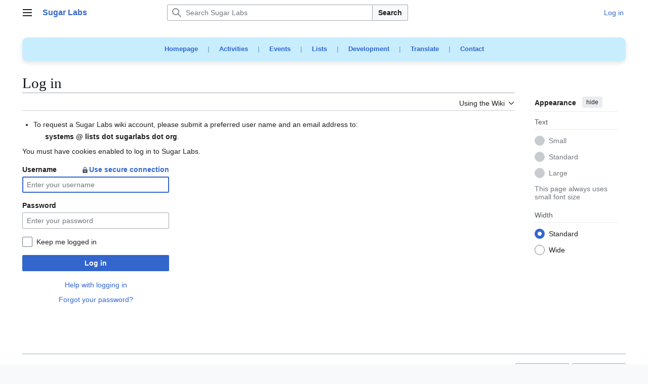

--- FILE ---
content_type: text/html; charset=UTF-8
request_url: http://wiki.sugarlabs.org/index.php?title=Special:UserLogin&returnto=Oversight+Board%2FMeeting+Minutes-2012-05-03
body_size: 9785
content:
<!DOCTYPE html>
<html class="client-nojs vector-feature-language-in-header-enabled vector-feature-language-in-main-page-header-disabled vector-feature-sticky-header-disabled vector-feature-page-tools-pinned-disabled vector-feature-toc-pinned-clientpref-1 vector-feature-main-menu-pinned-disabled vector-feature-limited-width-clientpref-1 vector-feature-limited-width-content-disabled vector-feature-custom-font-size-clientpref--excluded vector-feature-appearance-pinned-clientpref-1 vector-feature-night-mode-disabled skin-theme-clientpref-day vector-toc-not-available" lang="en" dir="ltr">
<head>
<meta charset="UTF-8">
<title>Log in - Sugar Labs</title>
<script>(function(){var className="client-js vector-feature-language-in-header-enabled vector-feature-language-in-main-page-header-disabled vector-feature-sticky-header-disabled vector-feature-page-tools-pinned-disabled vector-feature-toc-pinned-clientpref-1 vector-feature-main-menu-pinned-disabled vector-feature-limited-width-clientpref-1 vector-feature-limited-width-content-disabled vector-feature-custom-font-size-clientpref--excluded vector-feature-appearance-pinned-clientpref-1 vector-feature-night-mode-disabled skin-theme-clientpref-day vector-toc-not-available";var cookie=document.cookie.match(/(?:^|; )sugarlabswikimwclientpreferences=([^;]+)/);if(cookie){cookie[1].split('%2C').forEach(function(pref){className=className.replace(new RegExp('(^| )'+pref.replace(/-clientpref-\w+$|[^\w-]+/g,'')+'-clientpref-\\w+( |$)'),'$1'+pref+'$2');});}document.documentElement.className=className;}());RLCONF={"wgBreakFrames":true,"wgSeparatorTransformTable":["",""],"wgDigitTransformTable":["",""],"wgDefaultDateFormat":"dmy","wgMonthNames":["","January","February","March","April","May","June","July","August","September","October","November","December"],"wgRequestId":"aWpb_yK2OCLEREqAP1fKnAAAAEE","wgCanonicalNamespace":"Special","wgCanonicalSpecialPageName":"Userlogin","wgNamespaceNumber":-1,"wgPageName":"Special:UserLogin","wgTitle":"UserLogin","wgCurRevisionId":0,"wgRevisionId":0,"wgArticleId":0,"wgIsArticle":false,"wgIsRedirect":false,"wgAction":"view","wgUserName":null,"wgUserGroups":["*"],"wgCategories":[],"wgPageViewLanguage":"en","wgPageContentLanguage":"en","wgPageContentModel":"wikitext","wgRelevantPageName":"Special:UserLogin","wgRelevantArticleId":0,"wgIsProbablyEditable":false,"wgRelevantPageIsProbablyEditable":false,"wgCiteReferencePreviewsActive":true,"wgMFDisplayWikibaseDescriptions":{"search":false,"watchlist":false,"tagline":false},"wgMediaViewerOnClick":true,"wgMediaViewerEnabledByDefault":true};
RLSTATE={"user.options":"loading","mediawiki.special.userlogin.common.styles":"ready","mediawiki.special.userlogin.login.styles":"ready","mediawiki.htmlform.codex.styles":"ready","mediawiki.htmlform.styles":"ready","skins.vector.search.codex.styles":"ready","skins.vector.styles":"ready","skins.vector.icons":"ready"};RLPAGEMODULES=["ext.treeandmenu","mediawiki.htmlform","mediawiki.page.ready","skins.vector.js"];</script>
<script>(RLQ=window.RLQ||[]).push(function(){mw.loader.impl(function(){return["user.options@12s5i",function($,jQuery,require,module){mw.user.tokens.set({"patrolToken":"+\\","watchToken":"+\\","csrfToken":"+\\"});
}];});});</script>
<link rel="stylesheet" href="/load.php?lang=en&amp;modules=mediawiki.htmlform.codex.styles%7Cmediawiki.htmlform.styles%7Cmediawiki.special.userlogin.common.styles%7Cmediawiki.special.userlogin.login.styles%7Cskins.vector.icons%2Cstyles%7Cskins.vector.search.codex.styles&amp;only=styles&amp;skin=vector-2022">
<script async="" src="/load.php?lang=en&amp;modules=startup&amp;only=scripts&amp;raw=1&amp;safemode=1&amp;skin=vector-2022"></script>
<meta name="generator" content="MediaWiki 1.43.0">
<meta name="robots" content="noindex,nofollow,max-image-preview:standard">
<meta name="format-detection" content="telephone=no">
<meta name="viewport" content="width=device-width, initial-scale=1.0, user-scalable=yes, minimum-scale=0.25, maximum-scale=5.0">
<link rel="search" type="application/opensearchdescription+xml" href="/rest.php/v1/search" title="Sugar Labs (en)">
<link rel="EditURI" type="application/rsd+xml" href="https://wiki.sugarlabs.org/api.php?action=rsd">
<link rel="license" href="https://creativecommons.org/licenses/by/4.0/">
<link rel="alternate" type="application/atom+xml" title="Sugar Labs Atom feed" href="/index.php?title=Special:RecentChanges&amp;feed=atom">
</head>
<body class="skin--responsive skin-vector skin-vector-search-vue mediawiki ltr sitedir-ltr mw-hide-empty-elt ns--1 ns-special mw-special-Userlogin page-Special_UserLogin rootpage-Special_UserLogin skin-vector-2022 action-view"><a class="mw-jump-link" href="#bodyContent">Jump to content</a>
<div class="vector-header-container">
	<header class="vector-header mw-header">
		<div class="vector-header-start">
			<nav class="vector-main-menu-landmark" aria-label="Site">
				
<div id="vector-main-menu-dropdown" class="vector-dropdown vector-main-menu-dropdown vector-button-flush-left vector-button-flush-right"  >
	<input type="checkbox" id="vector-main-menu-dropdown-checkbox" role="button" aria-haspopup="true" data-event-name="ui.dropdown-vector-main-menu-dropdown" class="vector-dropdown-checkbox "  aria-label="Main menu"  >
	<label id="vector-main-menu-dropdown-label" for="vector-main-menu-dropdown-checkbox" class="vector-dropdown-label cdx-button cdx-button--fake-button cdx-button--fake-button--enabled cdx-button--weight-quiet cdx-button--icon-only " aria-hidden="true"  ><span class="vector-icon mw-ui-icon-menu mw-ui-icon-wikimedia-menu"></span>

<span class="vector-dropdown-label-text">Main menu</span>
	</label>
	<div class="vector-dropdown-content">


				<div id="vector-main-menu-unpinned-container" class="vector-unpinned-container">
		
<div id="vector-main-menu" class="vector-main-menu vector-pinnable-element">
	<div
	class="vector-pinnable-header vector-main-menu-pinnable-header vector-pinnable-header-unpinned"
	data-feature-name="main-menu-pinned"
	data-pinnable-element-id="vector-main-menu"
	data-pinned-container-id="vector-main-menu-pinned-container"
	data-unpinned-container-id="vector-main-menu-unpinned-container"
>
	<div class="vector-pinnable-header-label">Main menu</div>
	<button class="vector-pinnable-header-toggle-button vector-pinnable-header-pin-button" data-event-name="pinnable-header.vector-main-menu.pin">move to sidebar</button>
	<button class="vector-pinnable-header-toggle-button vector-pinnable-header-unpin-button" data-event-name="pinnable-header.vector-main-menu.unpin">hide</button>
</div>

	
<div id="p-Main_Menu" class="vector-menu mw-portlet mw-portlet-Main_Menu"  >
	<div class="vector-menu-heading">
		Main Menu
	</div>
	<div class="vector-menu-content">
		
		<ul class="vector-menu-content-list">
			
			<li id="n-Try-Sugar" class="mw-list-item"><a href="https://www.sugarlabs.org/#try" rel="nofollow"><span>Try Sugar</span></a></li><li id="n-Get-started" class="mw-list-item"><a href="https://github.com/sugarlabs/sugar-docs?tab=readme-ov-file" rel="nofollow"><span>Get started</span></a></li><li id="n-FAQs" class="mw-list-item"><a href="https://www.sugarlabs.org/FAQ" rel="nofollow"><span>FAQs</span></a></li><li id="n-News" class="mw-list-item"><a href="https://www.sugarlabs.org/community-news" rel="nofollow"><span>News</span></a></li><li id="n-Get-involved" class="mw-list-item"><a href="/go/Sugar_Labs/Getting_Involved"><span>Get involved</span></a></li><li id="n-Submit-bugs" class="mw-list-item"><a href="/go/Submit_Bugs/Problems"><span>Submit bugs</span></a></li><li id="n-Get-the-source" class="mw-list-item"><a href="https://github.com/sugarlabs" rel="nofollow"><span>Get the source</span></a></li><li id="n-About-Sugar-Labs" class="mw-list-item"><a href="https://www.sugarlabs.org/about-us" rel="nofollow"><span>About Sugar Labs</span></a></li><li id="n-Donate-to-Sugar-Labs" class="mw-list-item"><a href="https://www.sugarlabs.org/donate" rel="nofollow"><span>Donate to Sugar Labs</span></a></li><li id="n-Contact-info" class="mw-list-item"><a href="https://www.sugarlabs.org/contact-us" rel="nofollow"><span>Contact info</span></a></li>
		</ul>
		
	</div>
</div>

	
	
<div id="p-Development" class="vector-menu mw-portlet mw-portlet-Development"  >
	<div class="vector-menu-heading">
		Development
	</div>
	<div class="vector-menu-content">
		
		<ul class="vector-menu-content-list">
			
			<li id="n-Activity-Team" class="mw-list-item"><a href="/go/Activity_Team"><span>Activity Team</span></a></li><li id="n-Platform-Team" class="mw-list-item"><a href="/go/Platform_Team"><span>Platform Team</span></a></li><li id="n-Music-Blocks" class="mw-list-item"><a href="/go/Music_Blocks"><span>Music Blocks</span></a></li><li id="n-Sugarizer" class="mw-list-item"><a href="/go/Sugarizer"><span>Sugarizer</span></a></li><li id="n-Sugar-Web" class="mw-list-item"><a href="/go/Sugar_Web"><span>Sugar Web</span></a></li>
		</ul>
		
	</div>
</div>

<div id="p-Teams" class="vector-menu mw-portlet mw-portlet-Teams"  >
	<div class="vector-menu-heading">
		Teams
	</div>
	<div class="vector-menu-content">
		
		<ul class="vector-menu-content-list">
			
			<li id="n-Design-Team" class="mw-list-item"><a href="/go/Design_Team"><span>Design Team</span></a></li><li id="n-Documentation-Team" class="mw-list-item"><a href="/go/Documentation_Team"><span>Documentation Team</span></a></li><li id="n-Development-Team" class="mw-list-item"><a href="/go/Development_Team"><span>Development Team</span></a></li><li id="n-Infrastructure-Team" class="mw-list-item"><a href="/go/Infrastructure_Team"><span>Infrastructure Team</span></a></li><li id="n-Marketing-Team" class="mw-list-item"><a href="/go/Marketing_Team"><span>Marketing Team</span></a></li><li id="n-Translation-Team" class="mw-list-item"><a href="/go/Translation_Team"><span>Translation Team</span></a></li><li id="n-Wiki-Team" class="mw-list-item"><a href="/go/Wiki_Team"><span>Wiki Team</span></a></li><li id="n-About-local-labs" class="mw-list-item"><a href="/go/Local_Labs"><span>About local labs</span></a></li>
		</ul>
		
	</div>
</div>

<div id="p-Projects" class="vector-menu mw-portlet mw-portlet-Projects"  >
	<div class="vector-menu-heading">
		Projects
	</div>
	<div class="vector-menu-content">
		
		<ul class="vector-menu-content-list">
			
			<li id="n-Music-Blocks" class="mw-list-item"><a href="https://musicblocks.sugarlabs.org/" rel="nofollow"><span>Music Blocks</span></a></li><li id="n-Turtle-Blocks" class="mw-list-item"><a href="https://turtle.sugarlabs.org/" rel="nofollow"><span>Turtle Blocks</span></a></li><li id="n-Sugarizer" class="mw-list-item"><a href="https://sugarizer.org/" rel="nofollow"><span>Sugarizer</span></a></li><li id="n-Sugar-Activities" class="mw-list-item"><a href="https://try.sugarizer.org/" rel="nofollow"><span>Sugar Activities</span></a></li>
		</ul>
		
	</div>
</div>

<div id="p-Governance" class="vector-menu mw-portlet mw-portlet-Governance"  >
	<div class="vector-menu-heading">
		Governance
	</div>
	<div class="vector-menu-content">
		
		<ul class="vector-menu-content-list">
			
			<li id="n-Oversight-Board" class="mw-list-item"><a href="/go/Oversight_Board"><span>Oversight Board</span></a></li><li id="n-Governance" class="mw-list-item"><a href="/go/Sugar_Labs/Governance"><span>Governance</span></a></li>
		</ul>
		
	</div>
</div>

<div id="p-References" class="vector-menu mw-portlet mw-portlet-References"  >
	<div class="vector-menu-heading">
		References
	</div>
	<div class="vector-menu-content">
		
		<ul class="vector-menu-content-list">
			
			<li id="n-Human-Interface-Guidelines" class="mw-list-item"><a href="/go/Human_Interface_Guidelines"><span>Human Interface Guidelines</span></a></li><li id="n-Categories" class="mw-list-item"><a href="/go/Special:Categories"><span>Categories</span></a></li><li id="n-Service-index" class="mw-list-item"><a href="/go/Service"><span>Service index</span></a></li><li id="n-Code-of-Conduct" class="mw-list-item"><a href="https://github.com/sugarlabs/sugar-docs/blob/master/src/CODE_OF_CONDUCT.md" rel="nofollow"><span>Code of Conduct</span></a></li>
		</ul>
		
	</div>
</div>

<div id="p-Sugar_Desktop_Environment_(SDE)" class="vector-menu mw-portlet mw-portlet-Sugar_Desktop_Environment_SDE"  >
	<div class="vector-menu-heading">
		Sugar Desktop Environment (SDE)
	</div>
	<div class="vector-menu-content">
		
		<ul class="vector-menu-content-list">
			
			<li id="n-Sugar-Creation-Kit" class="mw-list-item"><a href="/go/Sugar_Creation_Kit"><span>Sugar Creation Kit</span></a></li><li id="n-Sugar-on-a-Stick" class="mw-list-item"><a href="/go/Sugar_on_a_Stick"><span>Sugar on a Stick</span></a></li><li id="n-TOAST" class="mw-list-item"><a href="/go/Trisquel_On_A_Sugar_Toast"><span>TOAST</span></a></li>
		</ul>
		
	</div>
</div>

<div id="p-Wiki" class="vector-menu mw-portlet mw-portlet-Wiki"  >
	<div class="vector-menu-heading">
		Wiki
	</div>
	<div class="vector-menu-content">
		
		<ul class="vector-menu-content-list">
			
			<li id="n-Wiki-help" class="mw-list-item"><a href="/go/Wiki_Team/Resources"><span>Wiki help</span></a></li><li id="n-Recent-changes" class="mw-list-item"><a href="/go/Special:RecentChanges"><span>Recent changes</span></a></li>
		</ul>
		
	</div>
</div>

	
<div id="vector-main-menu" class="vector-menu "  >
	<div class="vector-menu-heading">
		
	</div>
	<div class="vector-menu-content">
		
		<ul class="vector-menu-content-list">
			
			
		</ul>
		
	</div>
</div>

</div>

				</div>

	</div>
</div>

		</nav>
			
<a href="/go/Welcome_to_the_Sugar_Labs_wiki" class="mw-logo">
	<span class="mw-logo-container skin-invert">
		<strong class="mw-logo-wordmark">Sugar Labs</strong>
	</span>
</a>

		</div>
		<div class="vector-header-end">
			
<div id="p-search" role="search" class="vector-search-box-vue  vector-search-box-collapses vector-search-box-show-thumbnail vector-search-box-auto-expand-width vector-search-box">
	<a href="/go/Special:Search" class="cdx-button cdx-button--fake-button cdx-button--fake-button--enabled cdx-button--weight-quiet cdx-button--icon-only search-toggle" title="Search Sugar Labs [f]" accesskey="f"><span class="vector-icon mw-ui-icon-search mw-ui-icon-wikimedia-search"></span>

<span>Search</span>
	</a>
	<div class="vector-typeahead-search-container">
		<div class="cdx-typeahead-search cdx-typeahead-search--show-thumbnail cdx-typeahead-search--auto-expand-width">
			<form action="/index.php" id="searchform" class="cdx-search-input cdx-search-input--has-end-button">
				<div id="simpleSearch" class="cdx-search-input__input-wrapper"  data-search-loc="header-moved">
					<div class="cdx-text-input cdx-text-input--has-start-icon">
						<input
							class="cdx-text-input__input"
							 type="search" name="search" placeholder="Search Sugar Labs" aria-label="Search Sugar Labs" autocapitalize="sentences" title="Search Sugar Labs [f]" accesskey="f" id="searchInput"
							>
						<span class="cdx-text-input__icon cdx-text-input__start-icon"></span>
					</div>
					<input type="hidden" name="title" value="Special:Search">
				</div>
				<button class="cdx-button cdx-search-input__end-button">Search</button>
			</form>
		</div>
	</div>
</div>

			<nav class="vector-user-links vector-user-links-wide" aria-label="Personal tools">
	<div class="vector-user-links-main">
	
<div id="p-vector-user-menu-preferences" class="vector-menu mw-portlet emptyPortlet"  >
	<div class="vector-menu-content">
		
		<ul class="vector-menu-content-list">
			
			
		</ul>
		
	</div>
</div>

	
<div id="p-vector-user-menu-userpage" class="vector-menu mw-portlet emptyPortlet"  >
	<div class="vector-menu-content">
		
		<ul class="vector-menu-content-list">
			
			
		</ul>
		
	</div>
</div>

	<nav class="vector-appearance-landmark" aria-label="Appearance">
		
<div id="vector-appearance-dropdown" class="vector-dropdown "  title="Change the appearance of the page&#039;s font size, width, and color" >
	<input type="checkbox" id="vector-appearance-dropdown-checkbox" role="button" aria-haspopup="true" data-event-name="ui.dropdown-vector-appearance-dropdown" class="vector-dropdown-checkbox "  aria-label="Appearance"  >
	<label id="vector-appearance-dropdown-label" for="vector-appearance-dropdown-checkbox" class="vector-dropdown-label cdx-button cdx-button--fake-button cdx-button--fake-button--enabled cdx-button--weight-quiet cdx-button--icon-only " aria-hidden="true"  ><span class="vector-icon mw-ui-icon-appearance mw-ui-icon-wikimedia-appearance"></span>

<span class="vector-dropdown-label-text">Appearance</span>
	</label>
	<div class="vector-dropdown-content">


			<div id="vector-appearance-unpinned-container" class="vector-unpinned-container">
				
			</div>
		
	</div>
</div>

	</nav>
	
<div id="p-vector-user-menu-notifications" class="vector-menu mw-portlet emptyPortlet"  >
	<div class="vector-menu-content">
		
		<ul class="vector-menu-content-list">
			
			
		</ul>
		
	</div>
</div>

	
<div id="p-vector-user-menu-overflow" class="vector-menu mw-portlet"  >
	<div class="vector-menu-content">
		
		<ul class="vector-menu-content-list">
			<li id="pt-login-2" class="user-links-collapsible-item mw-list-item active user-links-collapsible-item"><a data-mw="interface" href="/index.php?title=Special:UserLogin&amp;returnto=Oversight+Board%2FMeeting+Minutes-2012-05-03" title="You are encouraged to log in; however, it is not mandatory [o]" accesskey="o" class=""><span>Log in</span></a>
</li>

			
		</ul>
		
	</div>
</div>

	</div>
	
<div id="vector-user-links-dropdown" class="vector-dropdown vector-user-menu vector-button-flush-right vector-user-menu-logged-out user-links-collapsible-item"  title="More options" >
	<input type="checkbox" id="vector-user-links-dropdown-checkbox" role="button" aria-haspopup="true" data-event-name="ui.dropdown-vector-user-links-dropdown" class="vector-dropdown-checkbox "  aria-label="Personal tools"  >
	<label id="vector-user-links-dropdown-label" for="vector-user-links-dropdown-checkbox" class="vector-dropdown-label cdx-button cdx-button--fake-button cdx-button--fake-button--enabled cdx-button--weight-quiet cdx-button--icon-only " aria-hidden="true"  ><span class="vector-icon mw-ui-icon-ellipsis mw-ui-icon-wikimedia-ellipsis"></span>

<span class="vector-dropdown-label-text">Personal tools</span>
	</label>
	<div class="vector-dropdown-content">


		
<div id="p-personal" class="vector-menu mw-portlet mw-portlet-personal user-links-collapsible-item"  title="User menu" >
	<div class="vector-menu-content">
		
		<ul class="vector-menu-content-list">
			
			<li id="pt-login" class="user-links-collapsible-item mw-list-item active"><a href="/index.php?title=Special:UserLogin&amp;returnto=Oversight+Board%2FMeeting+Minutes-2012-05-03" title="You are encouraged to log in; however, it is not mandatory [o]" accesskey="o"><span class="vector-icon mw-ui-icon-logIn mw-ui-icon-wikimedia-logIn"></span> <span>Log in</span></a></li>
		</ul>
		
	</div>
</div>

	
	</div>
</div>

</nav>

		</div>
	</header>
</div>
<div class="mw-page-container">
	<div class="mw-page-container-inner">
		<div class="vector-sitenotice-container">
			<div id="siteNotice"><div id="localNotice" data-nosnippet=""><div class="sitenotice" lang="en" dir="ltr"><div style="font-size: 1em; word-spacing: 15px; text-align: center; font-weight: bold; background-color: #C8EDFF; color: #83B1C8; padding: 10px; border-radius: 10px; box-shadow: 0 4px 8px rgba(0, 0, 0, 0.1);">
<p><a rel="nofollow" class="external text" href="https://www.sugarlabs.org/">Homepage</a> | 
<a rel="nofollow" class="external text" href="https://activities.sugarlabs.org/">Activities</a> | 
<a rel="nofollow" class="external text" href="https://www.sugarlabs.org/events/">Events</a> | 
<a rel="nofollow" class="external text" href="https://lists.sugarlabs.org/">Lists</a> | 
<a rel="nofollow" class="external text" href="https://github.com/sugarlabs/sugar-docs/">Development</a> | 
<a rel="nofollow" class="external text" href="https://translate.sugarlabs.org/">Translate</a> | 
<a rel="nofollow" class="external text" href="https://www.sugarlabs.org/contact-us/">Contact</a> 
</p>
</div></div></div></div>
		</div>
		<div class="vector-column-start">
			<div class="vector-main-menu-container">
		<div id="mw-navigation">
			<nav id="mw-panel" class="vector-main-menu-landmark" aria-label="Site">
				<div id="vector-main-menu-pinned-container" class="vector-pinned-container">
				
				</div>
		</nav>
		</div>
	</div>
</div>
		<div class="mw-content-container">
			<main id="content" class="mw-body">
				<header class="mw-body-header vector-page-titlebar">
					<h1 id="firstHeading" class="firstHeading mw-first-heading">Log in</h1>
						<div class="mw-indicators">
		</div>
</header>
				<div class="vector-page-toolbar">
					<div class="vector-page-toolbar-container">
						<div id="left-navigation">
							<nav aria-label="Namespaces">
								
<div id="p-associated-pages" class="vector-menu vector-menu-tabs mw-portlet mw-portlet-associated-pages emptyPortlet"  >
	<div class="vector-menu-content">
		
		<ul class="vector-menu-content-list">
			
			
		</ul>
		
	</div>
</div>

								
<div id="vector-variants-dropdown" class="vector-dropdown emptyPortlet"  >
	<input type="checkbox" id="vector-variants-dropdown-checkbox" role="button" aria-haspopup="true" data-event-name="ui.dropdown-vector-variants-dropdown" class="vector-dropdown-checkbox " aria-label="Change language variant"   >
	<label id="vector-variants-dropdown-label" for="vector-variants-dropdown-checkbox" class="vector-dropdown-label cdx-button cdx-button--fake-button cdx-button--fake-button--enabled cdx-button--weight-quiet" aria-hidden="true"  ><span class="vector-dropdown-label-text">English</span>
	</label>
	<div class="vector-dropdown-content">


					
<div id="p-variants" class="vector-menu mw-portlet mw-portlet-variants emptyPortlet"  >
	<div class="vector-menu-content">
		
		<ul class="vector-menu-content-list">
			
			
		</ul>
		
	</div>
</div>

				
	</div>
</div>

							</nav>
						</div>
						<div id="right-navigation" class="vector-collapsible">
							<nav aria-label="Views">
								
<div id="p-views" class="vector-menu vector-menu-tabs mw-portlet mw-portlet-views emptyPortlet"  >
	<div class="vector-menu-content">
		
		<ul class="vector-menu-content-list">
			
			
		</ul>
		
	</div>
</div>

							</nav>
				
							<nav class="vector-page-tools-landmark" aria-label="Page tools">
								
<div id="vector-page-tools-dropdown" class="vector-dropdown vector-page-tools-dropdown"  >
	<input type="checkbox" id="vector-page-tools-dropdown-checkbox" role="button" aria-haspopup="true" data-event-name="ui.dropdown-vector-page-tools-dropdown" class="vector-dropdown-checkbox "  aria-label="Using the Wiki"  >
	<label id="vector-page-tools-dropdown-label" for="vector-page-tools-dropdown-checkbox" class="vector-dropdown-label cdx-button cdx-button--fake-button cdx-button--fake-button--enabled cdx-button--weight-quiet" aria-hidden="true"  ><span class="vector-dropdown-label-text">Using the Wiki</span>
	</label>
	<div class="vector-dropdown-content">


									<div id="vector-page-tools-unpinned-container" class="vector-unpinned-container">
						
<div id="vector-page-tools" class="vector-page-tools vector-pinnable-element">
	<div
	class="vector-pinnable-header vector-page-tools-pinnable-header vector-pinnable-header-unpinned"
	data-feature-name="page-tools-pinned"
	data-pinnable-element-id="vector-page-tools"
	data-pinned-container-id="vector-page-tools-pinned-container"
	data-unpinned-container-id="vector-page-tools-unpinned-container"
>
	<div class="vector-pinnable-header-label">Tools</div>
	<button class="vector-pinnable-header-toggle-button vector-pinnable-header-pin-button" data-event-name="pinnable-header.vector-page-tools.pin">move to sidebar</button>
	<button class="vector-pinnable-header-toggle-button vector-pinnable-header-unpin-button" data-event-name="pinnable-header.vector-page-tools.unpin">hide</button>
</div>

	
<div id="p-cactions" class="vector-menu mw-portlet mw-portlet-cactions emptyPortlet"  title="More options" >
	<div class="vector-menu-heading">
		Actions
	</div>
	<div class="vector-menu-content">
		
		<ul class="vector-menu-content-list">
			
			
		</ul>
		
	</div>
</div>

<div id="p-tb" class="vector-menu mw-portlet mw-portlet-tb"  >
	<div class="vector-menu-heading">
		General
	</div>
	<div class="vector-menu-content">
		
		<ul class="vector-menu-content-list">
			
			<li id="t-specialpages" class="mw-list-item"><a href="/go/Special:SpecialPages" title="A list of all special pages [q]" accesskey="q"><span>Special pages</span></a></li><li id="t-print" class="mw-list-item"><a href="javascript:print();" rel="alternate" title="Printable version of this page [p]" accesskey="p"><span>Printable version</span></a></li>
		</ul>
		
	</div>
</div>

<div id="p-Google_translations" class="vector-menu mw-portlet mw-portlet-Google_translations"  >
	<div class="vector-menu-heading">
		Google translations
	</div>
	<div class="vector-menu-content">
		
		<ul class="vector-menu-content-list">
			
			<li id="n-Afrikaans" class="mw-list-item"><a href="https://translate.google.com/translate?u=https://wiki.sugarlabs.org/go/Special:UserLogin&amp;langpair=en%7Caf&amp;hl=af&amp;ie=UTF-8&amp;oe=UTF-8" rel="nofollow"><span>Afrikaans</span></a></li><li id="n-አማርኛ" class="mw-list-item"><a href="https://translate.google.com/translate?u=https://wiki.sugarlabs.org/go/Special:UserLogin&amp;langpair=en%7Cam&amp;hl=am&amp;ie=UTF-8&amp;oe=UTF-8" rel="nofollow"><span>አማርኛ</span></a></li><li id="n-العربية" class="mw-list-item"><a href="https://translate.google.com/translate?u=https://wiki.sugarlabs.org/go/Special:UserLogin&amp;langpair=en%7Car&amp;hl=ar&amp;ie=UTF-8&amp;oe=UTF-8" rel="nofollow"><span>العربية</span></a></li><li id="n-azərbaycanca" class="mw-list-item"><a href="https://translate.google.com/translate?u=https://wiki.sugarlabs.org/go/Special:UserLogin&amp;langpair=en%7Caz&amp;hl=az&amp;ie=UTF-8&amp;oe=UTF-8" rel="nofollow"><span>azərbaycanca</span></a></li><li id="n-Bahasa-Indonesia" class="mw-list-item"><a href="https://translate.google.com/translate?u=https://wiki.sugarlabs.org/go/Special:UserLogin&amp;langpair=en%7Cid&amp;hl=id&amp;ie=UTF-8&amp;oe=UTF-8" rel="nofollow"><span>Bahasa Indonesia</span></a></li><li id="n-Bahasa-Melayu" class="mw-list-item"><a href="https://translate.google.com/translate?u=https://wiki.sugarlabs.org/go/Special:UserLogin&amp;langpair=en%7Cms&amp;hl=ms&amp;ie=UTF-8&amp;oe=UTF-8" rel="nofollow"><span>Bahasa Melayu</span></a></li><li id="n-Sunda" class="mw-list-item"><a href="https://translate.google.com/translate?u=https://wiki.sugarlabs.org/go/Special:UserLogin&amp;langpair=en%7Csu&amp;hl=su&amp;ie=UTF-8&amp;oe=UTF-8" rel="nofollow"><span>Sunda</span></a></li><li id="n-беларуская" class="mw-list-item"><a href="https://translate.google.com/translate?u=https://wiki.sugarlabs.org/go/Special:UserLogin&amp;langpair=en%7Cbe&amp;hl=be&amp;ie=UTF-8&amp;oe=UTF-8" rel="nofollow"><span>беларуская</span></a></li><li id="n-বাংলা" class="mw-list-item"><a href="https://translate.google.com/translate?u=https://wiki.sugarlabs.org/go/Special:UserLogin&amp;langpair=en%7Cbn&amp;hl=bn&amp;ie=UTF-8&amp;oe=UTF-8" rel="nofollow"><span>বাংলা</span></a></li><li id="n-български" class="mw-list-item"><a href="https://translate.google.com/translate?u=https://wiki.sugarlabs.org/go/Special:UserLogin&amp;langpair=en%7Cbg&amp;hl=bg&amp;ie=UTF-8&amp;oe=UTF-8" rel="nofollow"><span>български</span></a></li><li id="n-bosanski" class="mw-list-item"><a href="https://translate.google.com/translate?u=https://wiki.sugarlabs.org/go/Special:UserLogin&amp;langpair=en%7Cbs&amp;hl=bs&amp;ie=UTF-8&amp;oe=UTF-8" rel="nofollow"><span>bosanski</span></a></li><li id="n-català" class="mw-list-item"><a href="https://translate.google.com/translate?u=https://wiki.sugarlabs.org/go/Special:UserLogin&amp;langpair=en%7Cca&amp;hl=ca&amp;ie=UTF-8&amp;oe=UTF-8" rel="nofollow"><span>català</span></a></li><li id="n-Cebuano" class="mw-list-item"><a href="https://translate.google.com/translate?u=https://wiki.sugarlabs.org/go/Special:UserLogin&amp;langpair=en%7Cceb&amp;hl=ceb&amp;ie=UTF-8&amp;oe=UTF-8" rel="nofollow"><span>Cebuano</span></a></li><li id="n-čeština" class="mw-list-item"><a href="https://translate.google.com/translate?u=https://wiki.sugarlabs.org/go/Special:UserLogin&amp;langpair=en%7Ccs&amp;hl=cs&amp;ie=UTF-8&amp;oe=UTF-8" rel="nofollow"><span>čeština</span></a></li><li id="n-Chi-Chewa" class="mw-list-item"><a href="https://translate.google.com/translate?u=https://wiki.sugarlabs.org/go/Special:UserLogin&amp;langpair=en%7Cny&amp;hl=ny&amp;ie=UTF-8&amp;oe=UTF-8" rel="nofollow"><span>Chi-Chewa</span></a></li><li id="n-corsu" class="mw-list-item"><a href="https://translate.google.com/translate?u=https://wiki.sugarlabs.org/go/Special:UserLogin&amp;langpair=en%7Cco&amp;hl=co&amp;ie=UTF-8&amp;oe=UTF-8" rel="nofollow"><span>corsu</span></a></li><li id="n-Cymraeg" class="mw-list-item"><a href="https://translate.google.com/translate?u=https://wiki.sugarlabs.org/go/Special:UserLogin&amp;langpair=en%7Ccy&amp;hl=cy&amp;ie=UTF-8&amp;oe=UTF-8" rel="nofollow"><span>Cymraeg</span></a></li><li id="n-dansk" class="mw-list-item"><a href="https://translate.google.com/translate?u=https://wiki.sugarlabs.org/go/Special:UserLogin&amp;langpair=en%7Cda&amp;hl=da&amp;ie=UTF-8&amp;oe=UTF-8" rel="nofollow"><span>dansk</span></a></li><li id="n-Deutsch" class="mw-list-item"><a href="https://translate.google.com/translate?u=https://wiki.sugarlabs.org/go/Special:UserLogin&amp;langpair=en%7Cde&amp;hl=de&amp;ie=UTF-8&amp;oe=UTF-8" rel="nofollow"><span>Deutsch</span></a></li><li id="n-eesti" class="mw-list-item"><a href="https://translate.google.com/translate?u=https://wiki.sugarlabs.org/go/Special:UserLogin&amp;langpair=en%7Cet&amp;hl=et&amp;ie=UTF-8&amp;oe=UTF-8" rel="nofollow"><span>eesti</span></a></li><li id="n-Ελληνικά" class="mw-list-item"><a href="https://translate.google.com/translate?u=https://wiki.sugarlabs.org/go/Special:UserLogin&amp;langpair=en%7Cel&amp;hl=el&amp;ie=UTF-8&amp;oe=UTF-8" rel="nofollow"><span>Ελληνικά</span></a></li><li id="n-English" class="mw-list-item"><a href="https://translate.google.com/translate?u=https://wiki.sugarlabs.org/go/Special:UserLogin&amp;langpair=auto%7Cen&amp;hl=en&amp;ie=UTF-8&amp;oe=UTF-8" rel="nofollow"><span>English</span></a></li><li id="n-español" class="mw-list-item"><a href="https://translate.google.com/translate?u=https://wiki.sugarlabs.org/go/Special:UserLogin&amp;langpair=en%7Ces&amp;hl=es&amp;ie=UTF-8&amp;oe=UTF-8" rel="nofollow"><span>español</span></a></li><li id="n-Esperanto" class="mw-list-item"><a href="https://translate.google.com/translate?u=https://wiki.sugarlabs.org/go/Special:UserLogin&amp;langpair=en%7Ceo&amp;hl=eo&amp;ie=UTF-8&amp;oe=UTF-8" rel="nofollow"><span>Esperanto</span></a></li><li id="n-euskara" class="mw-list-item"><a href="https://translate.google.com/translate?u=https://wiki.sugarlabs.org/go/Special:UserLogin&amp;langpair=en%7Ceu&amp;hl=eu&amp;ie=UTF-8&amp;oe=UTF-8" rel="nofollow"><span>euskara</span></a></li><li id="n-فارسی" class="mw-list-item"><a href="https://translate.google.com/translate?u=https://wiki.sugarlabs.org/go/Special:UserLogin&amp;langpair=en%7Cfa&amp;hl=fa&amp;ie=UTF-8&amp;oe=UTF-8" rel="nofollow"><span>فارسی</span></a></li><li id="n-français" class="mw-list-item"><a href="https://translate.google.com/translate?u=https://wiki.sugarlabs.org/go/Special:UserLogin&amp;langpair=en%7Cfr&amp;hl=fr&amp;ie=UTF-8&amp;oe=UTF-8" rel="nofollow"><span>français</span></a></li><li id="n-Frysk" class="mw-list-item"><a href="https://translate.google.com/translate?u=https://wiki.sugarlabs.org/go/Special:UserLogin&amp;langpair=en%7Cfy&amp;hl=fy&amp;ie=UTF-8&amp;oe=UTF-8" rel="nofollow"><span>Frysk</span></a></li><li id="n-Gaeilge" class="mw-list-item"><a href="https://translate.google.com/translate?u=https://wiki.sugarlabs.org/go/Special:UserLogin&amp;langpair=en%7Cga&amp;hl=ga&amp;ie=UTF-8&amp;oe=UTF-8" rel="nofollow"><span>Gaeilge</span></a></li><li id="n-Gàidhlig" class="mw-list-item"><a href="https://translate.google.com/translate?u=https://wiki.sugarlabs.org/go/Special:UserLogin&amp;langpair=en%7Cgd&amp;hl=gd&amp;ie=UTF-8&amp;oe=UTF-8" rel="nofollow"><span>Gàidhlig</span></a></li><li id="n-galego" class="mw-list-item"><a href="https://translate.google.com/translate?u=https://wiki.sugarlabs.org/go/Special:UserLogin&amp;langpair=en%7Cgl&amp;hl=gl&amp;ie=UTF-8&amp;oe=UTF-8" rel="nofollow"><span>galego</span></a></li><li id="n-ગુજરાતી" class="mw-list-item"><a href="https://translate.google.com/translate?u=https://wiki.sugarlabs.org/go/Special:UserLogin&amp;langpair=en%7Cgu&amp;hl=gu&amp;ie=UTF-8&amp;oe=UTF-8" rel="nofollow"><span>ગુજરાતી</span></a></li><li id="n-Hausa" class="mw-list-item"><a href="https://translate.google.com/translate?u=https://wiki.sugarlabs.org/go/Special:UserLogin&amp;langpair=en%7Cha&amp;hl=ha&amp;ie=UTF-8&amp;oe=UTF-8" rel="nofollow"><span>Hausa</span></a></li><li id="n-Hawaiʻi" class="mw-list-item"><a href="https://translate.google.com/translate?u=https://wiki.sugarlabs.org/go/Special:UserLogin&amp;langpair=en%7Chaw&amp;hl=haw&amp;ie=UTF-8&amp;oe=UTF-8" rel="nofollow"><span>Hawaiʻi</span></a></li><li id="n-한국어" class="mw-list-item"><a href="https://translate.google.com/translate?u=https://wiki.sugarlabs.org/go/Special:UserLogin&amp;langpair=en%7Cko&amp;hl=ko&amp;ie=UTF-8&amp;oe=UTF-8" rel="nofollow"><span>한국어</span></a></li><li id="n-עברית" class="mw-list-item"><a href="https://translate.google.com/translate?u=https://wiki.sugarlabs.org/go/Special:UserLogin&amp;langpair=en%7Ciw&amp;hl=iw&amp;ie=UTF-8&amp;oe=UTF-8" rel="nofollow"><span>עברית</span></a></li><li id="n-हिन्दी" class="mw-list-item"><a href="https://translate.google.com/translate?u=https://wiki.sugarlabs.org/go/Special:UserLogin&amp;langpair=en%7Chi&amp;hl=hi&amp;ie=UTF-8&amp;oe=UTF-8" rel="nofollow"><span>हिन्दी</span></a></li><li id="n-հայերեն" class="mw-list-item"><a href="https://translate.google.com/translate?u=https://wiki.sugarlabs.org/go/Special:UserLogin&amp;langpair=en%7Chy&amp;hl=hy&amp;ie=UTF-8&amp;oe=UTF-8" rel="nofollow"><span>հայերեն</span></a></li><li id="n-hmn" class="mw-list-item"><a href="https://translate.google.com/translate?u=https://wiki.sugarlabs.org/go/Special:UserLogin&amp;langpair=en%7Chmn&amp;hl=hmn&amp;ie=UTF-8&amp;oe=UTF-8" rel="nofollow"><span>hmn</span></a></li><li id="n-hrvatski" class="mw-list-item"><a href="https://translate.google.com/translate?u=https://wiki.sugarlabs.org/go/Special:UserLogin&amp;langpair=en%7Chr&amp;hl=hr&amp;ie=UTF-8&amp;oe=UTF-8" rel="nofollow"><span>hrvatski</span></a></li><li id="n-Igbo" class="mw-list-item"><a href="https://translate.google.com/translate?u=https://wiki.sugarlabs.org/go/Special:UserLogin&amp;langpair=en%7Cig&amp;hl=ig&amp;ie=UTF-8&amp;oe=UTF-8" rel="nofollow"><span>Igbo</span></a></li><li id="n-isiXhosa" class="mw-list-item"><a href="https://translate.google.com/translate?u=https://wiki.sugarlabs.org/go/Special:UserLogin&amp;langpair=en%7Cxh&amp;hl=xh&amp;ie=UTF-8&amp;oe=UTF-8" rel="nofollow"><span>isiXhosa</span></a></li><li id="n-isiZulu" class="mw-list-item"><a href="https://translate.google.com/translate?u=https://wiki.sugarlabs.org/go/Special:UserLogin&amp;langpair=en%7Czu&amp;hl=zu&amp;ie=UTF-8&amp;oe=UTF-8" rel="nofollow"><span>isiZulu</span></a></li><li id="n-íslenska" class="mw-list-item"><a href="https://translate.google.com/translate?u=https://wiki.sugarlabs.org/go/Special:UserLogin&amp;langpair=en%7Cis&amp;hl=is&amp;ie=UTF-8&amp;oe=UTF-8" rel="nofollow"><span>íslenska</span></a></li><li id="n-italiano" class="mw-list-item"><a href="https://translate.google.com/translate?u=https://wiki.sugarlabs.org/go/Special:UserLogin&amp;langpair=en%7Cit&amp;hl=it&amp;ie=UTF-8&amp;oe=UTF-8" rel="nofollow"><span>italiano</span></a></li><li id="n-jw" class="mw-list-item"><a href="https://translate.google.com/translate?u=https://wiki.sugarlabs.org/go/Special:UserLogin&amp;langpair=en%7Cjw&amp;hl=jw&amp;ie=UTF-8&amp;oe=UTF-8" rel="nofollow"><span>jw</span></a></li><li id="n-ქართული" class="mw-list-item"><a href="https://translate.google.com/translate?u=https://wiki.sugarlabs.org/go/Special:UserLogin&amp;langpair=en%7Cka&amp;hl=ka&amp;ie=UTF-8&amp;oe=UTF-8" rel="nofollow"><span>ქართული</span></a></li><li id="n-ಕನ್ನಡ" class="mw-list-item"><a href="https://translate.google.com/translate?u=https://wiki.sugarlabs.org/go/Special:UserLogin&amp;langpair=en%7Ckn&amp;hl=kn&amp;ie=UTF-8&amp;oe=UTF-8" rel="nofollow"><span>ಕನ್ನಡ</span></a></li><li id="n-қазақша" class="mw-list-item"><a href="https://translate.google.com/translate?u=https://wiki.sugarlabs.org/go/Special:UserLogin&amp;langpair=en%7Ckk&amp;hl=kk&amp;ie=UTF-8&amp;oe=UTF-8" rel="nofollow"><span>қазақша</span></a></li><li id="n-ភាសាខ្មែរ" class="mw-list-item"><a href="https://translate.google.com/translate?u=https://wiki.sugarlabs.org/go/Special:UserLogin&amp;langpair=en%7Ckm&amp;hl=km&amp;ie=UTF-8&amp;oe=UTF-8" rel="nofollow"><span>ភាសាខ្មែរ</span></a></li><li id="n-Kiswahili" class="mw-list-item"><a href="https://translate.google.com/translate?u=https://wiki.sugarlabs.org/go/Special:UserLogin&amp;langpair=en%7Csw&amp;hl=sw&amp;ie=UTF-8&amp;oe=UTF-8" rel="nofollow"><span>Kiswahili</span></a></li><li id="n-Kreyòl-ayisyen" class="mw-list-item"><a href="https://translate.google.com/translate?u=https://wiki.sugarlabs.org/go/Special:UserLogin&amp;langpair=en%7Cht&amp;hl=ht&amp;ie=UTF-8&amp;oe=UTF-8" rel="nofollow"><span>Kreyòl ayisyen</span></a></li><li id="n-кыргызча" class="mw-list-item"><a href="https://translate.google.com/translate?u=https://wiki.sugarlabs.org/go/Special:UserLogin&amp;langpair=en%7Cky&amp;hl=ky&amp;ie=UTF-8&amp;oe=UTF-8" rel="nofollow"><span>кыргызча</span></a></li><li id="n-kurdî" class="mw-list-item"><a href="https://translate.google.com/translate?u=https://wiki.sugarlabs.org/go/Special:UserLogin&amp;langpair=en%7Cku&amp;hl=ku&amp;ie=UTF-8&amp;oe=UTF-8" rel="nofollow"><span>kurdî</span></a></li><li id="n-ລາວ" class="mw-list-item"><a href="https://translate.google.com/translate?u=https://wiki.sugarlabs.org/go/Special:UserLogin&amp;langpair=en%7Clo&amp;hl=lo&amp;ie=UTF-8&amp;oe=UTF-8" rel="nofollow"><span>ລາວ</span></a></li><li id="n-Latina" class="mw-list-item"><a href="https://translate.google.com/translate?u=https://wiki.sugarlabs.org/go/Special:UserLogin&amp;langpair=en%7Cla&amp;hl=la&amp;ie=UTF-8&amp;oe=UTF-8" rel="nofollow"><span>Latina</span></a></li><li id="n-latviešu" class="mw-list-item"><a href="https://translate.google.com/translate?u=https://wiki.sugarlabs.org/go/Special:UserLogin&amp;langpair=en%7Clv&amp;hl=lv&amp;ie=UTF-8&amp;oe=UTF-8" rel="nofollow"><span>latviešu</span></a></li><li id="n-Lëtzebuergesch" class="mw-list-item"><a href="https://translate.google.com/translate?u=https://wiki.sugarlabs.org/go/Special:UserLogin&amp;langpair=en%7Clb&amp;hl=lb&amp;ie=UTF-8&amp;oe=UTF-8" rel="nofollow"><span>Lëtzebuergesch</span></a></li><li id="n-lietuvių" class="mw-list-item"><a href="https://translate.google.com/translate?u=https://wiki.sugarlabs.org/go/Special:UserLogin&amp;langpair=en%7Clt&amp;hl=lt&amp;ie=UTF-8&amp;oe=UTF-8" rel="nofollow"><span>lietuvių</span></a></li><li id="n-magyar" class="mw-list-item"><a href="https://translate.google.com/translate?u=https://wiki.sugarlabs.org/go/Special:UserLogin&amp;langpair=en%7Chu&amp;hl=hu&amp;ie=UTF-8&amp;oe=UTF-8" rel="nofollow"><span>magyar</span></a></li><li id="n-македонски" class="mw-list-item"><a href="https://translate.google.com/translate?u=https://wiki.sugarlabs.org/go/Special:UserLogin&amp;langpair=en%7Cmk&amp;hl=mk&amp;ie=UTF-8&amp;oe=UTF-8" rel="nofollow"><span>македонски</span></a></li><li id="n-മലയാളം" class="mw-list-item"><a href="https://translate.google.com/translate?u=https://wiki.sugarlabs.org/go/Special:UserLogin&amp;langpair=en%7Cml&amp;hl=ml&amp;ie=UTF-8&amp;oe=UTF-8" rel="nofollow"><span>മലയാളം</span></a></li><li id="n-Malti" class="mw-list-item"><a href="https://translate.google.com/translate?u=https://wiki.sugarlabs.org/go/Special:UserLogin&amp;langpair=en%7Cmt&amp;hl=mt&amp;ie=UTF-8&amp;oe=UTF-8" rel="nofollow"><span>Malti</span></a></li><li id="n-Māori" class="mw-list-item"><a href="https://translate.google.com/translate?u=https://wiki.sugarlabs.org/go/Special:UserLogin&amp;langpair=en%7Cmi&amp;hl=mi&amp;ie=UTF-8&amp;oe=UTF-8" rel="nofollow"><span>Māori</span></a></li><li id="n-монгол" class="mw-list-item"><a href="https://translate.google.com/translate?u=https://wiki.sugarlabs.org/go/Special:UserLogin&amp;langpair=en%7Cmn&amp;hl=mn&amp;ie=UTF-8&amp;oe=UTF-8" rel="nofollow"><span>монгол</span></a></li><li id="n-मराठी" class="mw-list-item"><a href="https://translate.google.com/translate?u=https://wiki.sugarlabs.org/go/Special:UserLogin&amp;langpair=en%7Cmr&amp;hl=mr&amp;ie=UTF-8&amp;oe=UTF-8" rel="nofollow"><span>मराठी</span></a></li><li id="n-မြန်မာဘာသာ" class="mw-list-item"><a href="https://translate.google.com/translate?u=https://wiki.sugarlabs.org/go/Special:UserLogin&amp;langpair=en%7Cmy&amp;hl=my&amp;ie=UTF-8&amp;oe=UTF-8" rel="nofollow"><span>မြန်မာဘာသာ</span></a></li><li id="n-Nederlands" class="mw-list-item"><a href="https://translate.google.com/translate?u=https://wiki.sugarlabs.org/go/Special:UserLogin&amp;langpair=en%7Cnl&amp;hl=nl&amp;ie=UTF-8&amp;oe=UTF-8" rel="nofollow"><span>Nederlands</span></a></li><li id="n-नेपाली" class="mw-list-item"><a href="https://translate.google.com/translate?u=https://wiki.sugarlabs.org/go/Special:UserLogin&amp;langpair=en%7Cne&amp;hl=ne&amp;ie=UTF-8&amp;oe=UTF-8" rel="nofollow"><span>नेपाली</span></a></li><li id="n-日本語" class="mw-list-item"><a href="https://translate.google.com/translate?u=https://wiki.sugarlabs.org/go/Special:UserLogin&amp;langpair=en%7Cja&amp;hl=ja&amp;ie=UTF-8&amp;oe=UTF-8" rel="nofollow"><span>日本語</span></a></li><li id="n-norsk" class="mw-list-item"><a href="https://translate.google.com/translate?u=https://wiki.sugarlabs.org/go/Special:UserLogin&amp;langpair=en%7Cno&amp;hl=no&amp;ie=UTF-8&amp;oe=UTF-8" rel="nofollow"><span>norsk</span></a></li><li id="n-ਪੰਜਾਬੀ" class="mw-list-item"><a href="https://translate.google.com/translate?u=https://wiki.sugarlabs.org/go/Special:UserLogin&amp;langpair=en%7Cpa&amp;hl=pa&amp;ie=UTF-8&amp;oe=UTF-8" rel="nofollow"><span>ਪੰਜਾਬੀ</span></a></li><li id="n-پښتو" class="mw-list-item"><a href="https://translate.google.com/translate?u=https://wiki.sugarlabs.org/go/Special:UserLogin&amp;langpair=en%7Cps&amp;hl=ps&amp;ie=UTF-8&amp;oe=UTF-8" rel="nofollow"><span>پښتو</span></a></li><li id="n-polski" class="mw-list-item"><a href="https://translate.google.com/translate?u=https://wiki.sugarlabs.org/go/Special:UserLogin&amp;langpair=en%7Cpl&amp;hl=pl&amp;ie=UTF-8&amp;oe=UTF-8" rel="nofollow"><span>polski</span></a></li><li id="n-português" class="mw-list-item"><a href="https://translate.google.com/translate?u=https://wiki.sugarlabs.org/go/Special:UserLogin&amp;langpair=en%7Cpt&amp;hl=pt&amp;ie=UTF-8&amp;oe=UTF-8" rel="nofollow"><span>português</span></a></li><li id="n-română" class="mw-list-item"><a href="https://translate.google.com/translate?u=https://wiki.sugarlabs.org/go/Special:UserLogin&amp;langpair=en%7Cro&amp;hl=ro&amp;ie=UTF-8&amp;oe=UTF-8" rel="nofollow"><span>română</span></a></li><li id="n-русский" class="mw-list-item"><a href="https://translate.google.com/translate?u=https://wiki.sugarlabs.org/go/Special:UserLogin&amp;langpair=en%7Cru&amp;hl=ru&amp;ie=UTF-8&amp;oe=UTF-8" rel="nofollow"><span>русский</span></a></li><li id="n-Gagana-Samoa" class="mw-list-item"><a href="https://translate.google.com/translate?u=https://wiki.sugarlabs.org/go/Special:UserLogin&amp;langpair=en%7Csm&amp;hl=sm&amp;ie=UTF-8&amp;oe=UTF-8" rel="nofollow"><span>Gagana Samoa</span></a></li><li id="n-Sesotho" class="mw-list-item"><a href="https://translate.google.com/translate?u=https://wiki.sugarlabs.org/go/Special:UserLogin&amp;langpair=en%7Cst&amp;hl=st&amp;ie=UTF-8&amp;oe=UTF-8" rel="nofollow"><span>Sesotho</span></a></li><li id="n-سنڌي" class="mw-list-item"><a href="https://translate.google.com/translate?u=https://wiki.sugarlabs.org/go/Special:UserLogin&amp;langpair=en%7Csd&amp;hl=sd&amp;ie=UTF-8&amp;oe=UTF-8" rel="nofollow"><span>سنڌي</span></a></li><li id="n-chiShona" class="mw-list-item"><a href="https://translate.google.com/translate?u=https://wiki.sugarlabs.org/go/Special:UserLogin&amp;langpair=en%7Csn&amp;hl=sn&amp;ie=UTF-8&amp;oe=UTF-8" rel="nofollow"><span>chiShona</span></a></li><li id="n-shqip" class="mw-list-item"><a href="https://translate.google.com/translate?u=https://wiki.sugarlabs.org/go/Special:UserLogin&amp;langpair=en%7Csq&amp;hl=sq&amp;ie=UTF-8&amp;oe=UTF-8" rel="nofollow"><span>shqip</span></a></li><li id="n-සිංහල" class="mw-list-item"><a href="https://translate.google.com/translate?u=https://wiki.sugarlabs.org/go/Special:UserLogin&amp;langpair=en%7Csi&amp;hl=si&amp;ie=UTF-8&amp;oe=UTF-8" rel="nofollow"><span>සිංහල</span></a></li><li id="n-slovenčina" class="mw-list-item"><a href="https://translate.google.com/translate?u=https://wiki.sugarlabs.org/go/Special:UserLogin&amp;langpair=en%7Csk&amp;hl=sk&amp;ie=UTF-8&amp;oe=UTF-8" rel="nofollow"><span>slovenčina</span></a></li><li id="n-slovenščina" class="mw-list-item"><a href="https://translate.google.com/translate?u=https://wiki.sugarlabs.org/go/Special:UserLogin&amp;langpair=en%7Csl&amp;hl=sl&amp;ie=UTF-8&amp;oe=UTF-8" rel="nofollow"><span>slovenščina</span></a></li><li id="n-Soomaaliga" class="mw-list-item"><a href="https://translate.google.com/translate?u=https://wiki.sugarlabs.org/go/Special:UserLogin&amp;langpair=en%7Cso&amp;hl=so&amp;ie=UTF-8&amp;oe=UTF-8" rel="nofollow"><span>Soomaaliga</span></a></li><li id="n-српски-/-srpski" class="mw-list-item"><a href="https://translate.google.com/translate?u=https://wiki.sugarlabs.org/go/Special:UserLogin&amp;langpair=en%7Csr&amp;hl=sr&amp;ie=UTF-8&amp;oe=UTF-8" rel="nofollow"><span>српски / srpski</span></a></li><li id="n-suomi" class="mw-list-item"><a href="https://translate.google.com/translate?u=https://wiki.sugarlabs.org/go/Special:UserLogin&amp;langpair=en%7Cfi&amp;hl=fi&amp;ie=UTF-8&amp;oe=UTF-8" rel="nofollow"><span>suomi</span></a></li><li id="n-svenska" class="mw-list-item"><a href="https://translate.google.com/translate?u=https://wiki.sugarlabs.org/go/Special:UserLogin&amp;langpair=en%7Csv&amp;hl=sv&amp;ie=UTF-8&amp;oe=UTF-8" rel="nofollow"><span>svenska</span></a></li><li id="n-tj" class="mw-list-item"><a href="https://translate.google.com/translate?u=https://wiki.sugarlabs.org/go/Special:UserLogin&amp;langpair=en%7Ctj&amp;hl=tj&amp;ie=UTF-8&amp;oe=UTF-8" rel="nofollow"><span>tj</span></a></li><li id="n-Tagalog" class="mw-list-item"><a href="https://translate.google.com/translate?u=https://wiki.sugarlabs.org/go/Special:UserLogin&amp;langpair=en%7Ctl&amp;hl=tl&amp;ie=UTF-8&amp;oe=UTF-8" rel="nofollow"><span>Tagalog</span></a></li><li id="n-ไทย" class="mw-list-item"><a href="https://translate.google.com/translate?u=https://wiki.sugarlabs.org/go/Special:UserLogin&amp;langpair=en%7Cth&amp;hl=th&amp;ie=UTF-8&amp;oe=UTF-8" rel="nofollow"><span>ไทย</span></a></li><li id="n-тоҷикӣ" class="mw-list-item"><a href="https://translate.google.com/translate?u=https://wiki.sugarlabs.org/go/Special:UserLogin&amp;langpair=en%7Ctg&amp;hl=tg&amp;ie=UTF-8&amp;oe=UTF-8" rel="nofollow"><span>тоҷикӣ</span></a></li><li id="n-தமிழ்" class="mw-list-item"><a href="https://translate.google.com/translate?u=https://wiki.sugarlabs.org/go/Special:UserLogin&amp;langpair=en%7Cta&amp;hl=ta&amp;ie=UTF-8&amp;oe=UTF-8" rel="nofollow"><span>தமிழ்</span></a></li><li id="n-తెలుగు" class="mw-list-item"><a href="https://translate.google.com/translate?u=https://wiki.sugarlabs.org/go/Special:UserLogin&amp;langpair=en%7Cte&amp;hl=te&amp;ie=UTF-8&amp;oe=UTF-8" rel="nofollow"><span>తెలుగు</span></a></li><li id="n-Tiếng-Việt" class="mw-list-item"><a href="https://translate.google.com/translate?u=https://wiki.sugarlabs.org/go/Special:UserLogin&amp;langpair=en%7Cvi&amp;hl=vi&amp;ie=UTF-8&amp;oe=UTF-8" rel="nofollow"><span>Tiếng Việt</span></a></li><li id="n-Türkçe" class="mw-list-item"><a href="https://translate.google.com/translate?u=https://wiki.sugarlabs.org/go/Special:UserLogin&amp;langpair=en%7Ctr&amp;hl=tr&amp;ie=UTF-8&amp;oe=UTF-8" rel="nofollow"><span>Türkçe</span></a></li><li id="n-українська" class="mw-list-item"><a href="https://translate.google.com/translate?u=https://wiki.sugarlabs.org/go/Special:UserLogin&amp;langpair=en%7Cuk&amp;hl=uk&amp;ie=UTF-8&amp;oe=UTF-8" rel="nofollow"><span>українська</span></a></li><li id="n-oʻzbekcha-/-ўзбекча" class="mw-list-item"><a href="https://translate.google.com/translate?u=https://wiki.sugarlabs.org/go/Special:UserLogin&amp;langpair=en%7Cuz&amp;hl=uz&amp;ie=UTF-8&amp;oe=UTF-8" rel="nofollow"><span>oʻzbekcha / ўзбекча</span></a></li><li id="n-اردو" class="mw-list-item"><a href="https://translate.google.com/translate?u=https://wiki.sugarlabs.org/go/Special:UserLogin&amp;langpair=en%7Cur&amp;hl=ur&amp;ie=UTF-8&amp;oe=UTF-8" rel="nofollow"><span>اردو</span></a></li><li id="n-ייִדיש" class="mw-list-item"><a href="https://translate.google.com/translate?u=https://wiki.sugarlabs.org/go/Special:UserLogin&amp;langpair=en%7Cyi&amp;hl=yi&amp;ie=UTF-8&amp;oe=UTF-8" rel="nofollow"><span>ייִדיש</span></a></li><li id="n-Yorùbá" class="mw-list-item"><a href="https://translate.google.com/translate?u=https://wiki.sugarlabs.org/go/Special:UserLogin&amp;langpair=en%7Cyo&amp;hl=yo&amp;ie=UTF-8&amp;oe=UTF-8" rel="nofollow"><span>Yorùbá</span></a></li><li id="n-中文（臺灣）" class="mw-list-item"><a href="https://translate.google.com/translate?u=https://wiki.sugarlabs.org/go/Special:UserLogin&amp;langpair=en%7Czh-TW&amp;hl=zh-TW&amp;ie=UTF-8&amp;oe=UTF-8" rel="nofollow"><span>中文（臺灣）</span></a></li><li id="n-中文（中国大陆）" class="mw-list-item"><a href="https://translate.google.com/translate?u=https://wiki.sugarlabs.org/go/Special:UserLogin&amp;langpair=en%7Czh-CN&amp;zh-CN=en&amp;ie=UTF-8&amp;oe=UTF-8" rel="nofollow"><span>中文（中国大陆）</span></a></li>
		</ul>
		
	</div>
</div>

</div>

									</div>
				
	</div>
</div>

							</nav>
						</div>
					</div>
				</div>
				<div class="vector-column-end">
					<div class="vector-sticky-pinned-container">
						<nav class="vector-page-tools-landmark" aria-label="Page tools">
							<div id="vector-page-tools-pinned-container" class="vector-pinned-container">
				
							</div>
		</nav>
						<nav class="vector-appearance-landmark" aria-label="Appearance">
							<div id="vector-appearance-pinned-container" class="vector-pinned-container">
				<div id="vector-appearance" class="vector-appearance vector-pinnable-element">
	<div
	class="vector-pinnable-header vector-appearance-pinnable-header vector-pinnable-header-pinned"
	data-feature-name="appearance-pinned"
	data-pinnable-element-id="vector-appearance"
	data-pinned-container-id="vector-appearance-pinned-container"
	data-unpinned-container-id="vector-appearance-unpinned-container"
>
	<div class="vector-pinnable-header-label">Appearance</div>
	<button class="vector-pinnable-header-toggle-button vector-pinnable-header-pin-button" data-event-name="pinnable-header.vector-appearance.pin">move to sidebar</button>
	<button class="vector-pinnable-header-toggle-button vector-pinnable-header-unpin-button" data-event-name="pinnable-header.vector-appearance.unpin">hide</button>
</div>


</div>

							</div>
		</nav>
					</div>
				</div>
				<div id="bodyContent" class="vector-body" aria-labelledby="firstHeading" data-mw-ve-target-container>
					<div class="vector-body-before-content">
					
						
					</div>
					<div id="contentSub"><div id="mw-content-subtitle"></div></div>
					
					
					<div id="mw-content-text" class="mw-body-content"><div id="userloginprompt"><ul><li>To request a Sugar Labs wiki account, please submit a preferred user name and an email address to:
<dl><dd><b>systems @ lists dot sugarlabs dot org</b>.</dd></dl></li></ul>
<p>You must have cookies enabled to log in to Sugar Labs.
</p></div><div class="mw-ui-container"><div id="userloginForm"><form class="mw-htmlform mw-htmlform-codex" action="/index.php?title=Special:UserLogin&amp;returnto=Oversight+Board%2FMeeting+Minutes-2012-05-03" method="post" name="userlogin"><input type="hidden" value="Special:UserLogin" name="title">
<div class="mw-htmlform-field-HTMLTextField loginText mw-userlogin-username cdx-field"><div class="cdx-label"><label class="cdx-label__label" for="wpName1"><span class="cdx-label__label__text">Username<a href="https://wiki.sugarlabs.org/index.php?title=Special:UserLogin&amp;returnto=Oversight+Board%2FMeeting+Minutes-2012-05-03&amp;error=" class="mw-login-flush-right mw-secure"><span class="mw-secure--icon"></span>Use secure connection</a></span></label></div><div class="cdx-field__control"><div class="cdx-text-input"><input id="wpName1" name="wpName" size="20" placeholder="Enter your username" class="loginText mw-userlogin-username cdx-text-input__input" tabindex="1" required="" autofocus="" autocomplete="username"></div></div></div><div class="mw-htmlform-field-HTMLTextField loginPassword mw-userlogin-password cdx-field"><div class="cdx-label"><label class="cdx-label__label" for="wpPassword1"><span class="cdx-label__label__text">Password</span></label></div><div class="cdx-field__control"><div class="cdx-text-input"><input id="wpPassword1" name="wpPassword" size="20" placeholder="Enter your password" class="loginPassword mw-userlogin-password cdx-text-input__input" tabindex="2" required="" autocomplete="current-password" type="password"></div></div></div><div class="mw-htmlform-field-HTMLCheckField mw-userlogin-rememberme cdx-field"><div class="cdx-field__control"><div class="cdx-checkbox"><input name="wpRemember" type="checkbox" value="1" id="wpRemember" tabindex="3" class="mw-userlogin-rememberme cdx-checkbox__input" /><span class="cdx-checkbox__icon"> </span><label for="wpRemember" class="cdx-checkbox__label">Keep me logged in</label></div></div></div><div class="mw-htmlform-field-HTMLSubmitField cdx-field"><div class="cdx-field__control"><button class="mw-htmlform-submit cdx-button cdx-button--weight-primary cdx-button--action-progressive" id="wpLoginAttempt" type="submit" name="wploginattempt" value="Log in" tabindex="4">Log in</button></div></div><div class="mw-htmlform-field-HTMLInfoField mw-form-related-link-container mw-userlogin-help cdx-field"><div class="cdx-field__control"><a href="https://www.mediawiki.org/wiki/Special:MyLanguage/Help:Logging_in">Help with logging in</a></div></div><div class="mw-htmlform-field-HTMLInfoField mw-form-related-link-container cdx-field"><div class="cdx-field__control"><a href="/go/Special:PasswordReset" title="Special:PasswordReset">Forgot your password?</a></div></div><input id="wpEditToken" type="hidden" value="+\" name="wpEditToken">
<input name="authAction" type="hidden" value="login">
<input name="force" type="hidden">
<input name="wpLoginToken" type="hidden" value="82227ca9bffbae25dbfb66492c1f1eee696a5c04+\">
</form></div></div>
<div class="printfooter" data-nosnippet="">Retrieved from "<a dir="ltr" href="https://wiki.sugarlabs.org/go/Special:UserLogin">https://wiki.sugarlabs.org/go/Special:UserLogin</a>"</div></div>
					<div id="catlinks" class="catlinks catlinks-allhidden" data-mw="interface"></div>
				</div>
			</main>
			
		</div>
		<div class="mw-footer-container">
			
<footer id="footer" class="mw-footer" >
	<ul id="footer-info">
</ul>

	<ul id="footer-places">
	<li id="footer-places-privacy"><a href="/go/Sugar_Labs:Privacy_policy">Privacy policy</a></li>
	<li id="footer-places-about"><a href="/go/Sugar_Labs:About">About Sugar Labs</a></li>
	<li id="footer-places-disclaimers"><a href="/go/Sugar_Labs:General_disclaimer">Disclaimers</a></li>
	<li id="footer-places-mobileview"><a href="https://wiki.sugarlabs.org/index.php?title=Special:UserLogin&amp;returnto=Oversight+Board%2FMeeting+Minutes-2012-05-03&amp;mobileaction=toggle_view_mobile" class="noprint stopMobileRedirectToggle">Mobile view</a></li>
</ul>

	<ul id="footer-icons" class="noprint">
	<li id="footer-copyrightico"><a href="https://creativecommons.org/licenses/by/4.0/" class="cdx-button cdx-button--fake-button cdx-button--size-large cdx-button--fake-button--enabled"><img src="//i.creativecommons.org/l/by/4.0/88x31.png" alt="Attribution 4.0 International" width="88" height="31" loading="lazy"></a></li>
	<li id="footer-poweredbyico"><a href="https://www.mediawiki.org/" class="cdx-button cdx-button--fake-button cdx-button--size-large cdx-button--fake-button--enabled"><img src="/resources/assets/poweredby_mediawiki.svg" alt="Powered by MediaWiki" width="88" height="31" loading="lazy"></a></li>
</ul>

</footer>

		</div>
	</div> 
</div> 
<div class="vector-settings" id="p-dock-bottom">
	<ul></ul>
</div><script>(RLQ=window.RLQ||[]).push(function(){mw.config.set({"wgBackendResponseTime":297});});</script>
</body>
</html>